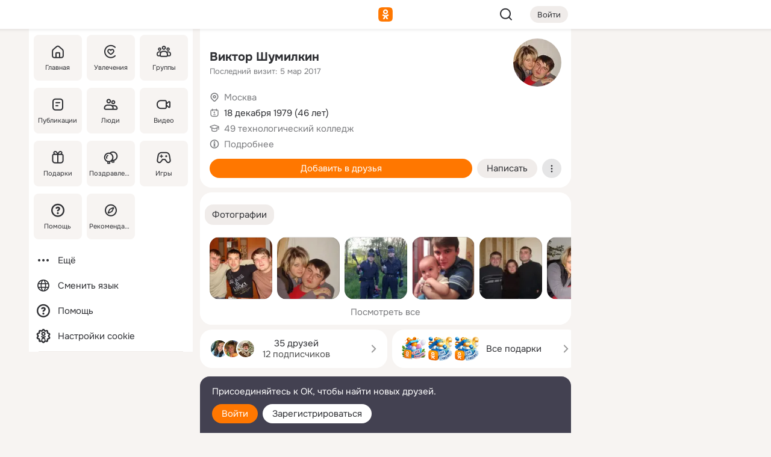

--- FILE ---
content_type: text/html;charset=UTF-8
request_url: https://m.ok.ru/profile/196524284
body_size: 20334
content:
<!DOCTYPE html><html class="v203 no-js st-friendMain sidebar-on ds-colors feed-redesign-2023 complaints-form-v3 vkui vkui--vkIdOk--light vkui-fixed-bg" id="root" lang="ru" data-view="doc" data-func="any"><head><title>Виктор Шумилкин | OK.RU</title>
<meta http-equiv="Content-Type" content="text/html; charset=UTF-8"/><meta name="referrer" content="strict-origin-when-cross-origin"></meta><meta name="title" content="Виктор Шумилкин | OK.RU"></meta><meta name="description" content="Виктор Шумилкин. 46 лет. Место проживания - Москва. Общайтесь в - Одноклассники."></meta><meta name="mobile-web-app-capable" content="yes"><link rel="alternate" type="application/atom+xml" href="https://m.ok.ru/atom-feed/hobby"><link rel="alternate" type="application/atom+xml" href="https://m.ok.ru/atom-feed/collection"><link rel="image_src" href="https://i.okcdn.ru/i?r=[base64]"></link><link rel="canonical" href="https://ok.ru/profile/196524284"></link><meta property="og:title" content="Виктор Шумилкин | OK.RU"><meta property="og:description" content="Виктор Шумилкин. 46 лет. Место проживания - Москва. Общайтесь в - Одноклассники."><meta property="og:url" content="https://m.ok.ru/profile/196524284"><meta property="og:image" content="https://i.okcdn.ru/i?r=[base64]"><meta property="og:image:url" content="http://i.okcdn.ru/i?r=[base64]"><meta property="og:image:secure_url" content="https://i.okcdn.ru/i?r=[base64]"><meta name="viewport" content="width=device-width,initial-scale=1,maximum-scale=4,interactive-widget=resizes-content" /><link rel="manifest" href="/mres/pwa/manifest.json" crossorigin="use-credentials"></link><script type="application/ld+json">{"@context":"https://schema.org","@graph":[{"@type":"BreadcrumbList","itemListElement":[{"position":1,"@type":"ListItem","item":{"name":"Главная","@id":"https://m.ok.ru"}},{"position":2,"@type":"ListItem","item":{"name":"Пользователи","@id":"https://m.ok.ru/search/profiles"}},{"position":3,"@type":"ListItem","item":{"name":"Виктор Шумилкин","@id":"https://m.ok.ru/profile/196524284"}}]},{"gender":"MALE","affiliation":{"@type":"Organization","name":"49 технологический колледж"},"@type":"Person","givenName":"Виктор","familyName":"Шумилкин","homeLocation":{"address":{"@type":"PostalAddress","addressLocality":"Москва"},"@type":"Place"},"birthDate":"1979.12.18"}]}</script><script>(function(win) {var doc = win.document,dt = '';dt = new Date();doc.cookie = 'TimezoneOffset=' + dt.getTimezoneOffset() + ';path=/';doc.cookie = 'ClientTimeDiff=' + (dt.getTime() - 1769735871837) + ';path=/';})(window);</script><script>(function(win, redirect) {if (win.top.location !== win.location) {win.top.location.href = redirect || win.location.href;}})(this, null);</script><link rel="preload" as="font" href="/mres/font/svg/common/svg-icons.woff?d12ffec1e0a4a01c9776cc90443a200a" crossorigin="anonymous"></link><link href="/mres/batch/js/reactaae1cd15/react-loader.js" rel="prefetch" as="style"></link><link href="/mres/batch/js/reactaae1cd15/vendors.js" rel="prefetch" as="style"></link><link href="/mres/batch/js/reactaae1cd15/core-client.js" rel="prefetch" as="style"></link><script src="/mres/batch/js/healthPage/accbaa14/xray.js"></script><script id="__xray-init__" type="text/javascript">xray.setConfig({
            defaultParams: {
                p: 'odnoklassniki-mobile',
            },
            xrayRadarUrl: 'https://xray.mail.ru'        });

        xray.send('pk-xray-ready');
        //# sourceURL=xray.init.js</script><script src="/mres/batch/js/healthPage/accbaa14/userKeeper.js"></script><script>this.okHead={"clipsFullscreen":{"enabled":true},"reactHydrationErrorComponentList":[],"beacon":"/dk;jsessionid=bad0bfc315fb52f51baae89c2834e358516d8ccf8bf86bf.4e0327ba?st.cmd=clientGenericStat&_prevCmd=friendMain&tkn=5218","debugConfig":["DEVMODE"],"scrollThrottle":200,"xtkn":"","consoleWrapper":true,"staticResourceUrl":"/","tracer":{"appToken":"kk9eFTATuCYmnYVJiGWydVMaLukFoKuW0p5Uue5AWa00","tracerVersion":"2.1.0","mobVersion":"1.1.203","mobVersionHashCode":1901620859,"appVersionPrefix":"prod","nonFatalErrors":["Permissions","check","failed","The","request","is","not","allowed","Fetch","aborted","can","be","found","here","AbortError","NotAllowedError","NotFoundError","error.network","Request","Failed","to","fetch","Load","load"]},"webVitals":{"clsReportsCapacity":3,"consoleLogsEnabled":false,"isAutotestMetaDataSupported":false,"isListenerEnabled":true,"inpReportsCapacity":5,"isConsoleClicksEnabled":false},"webApiUrlReplacements":{"m.ok":"ok","m2.ok":"ok","mobtg.ok":"wtuc.ok","m.bnnapp.com":"bnnapp.com"},"jsReliable":true}</script><script type="text/javascript">   (function(m,e,t,r,i,k,a){m[i]=m[i]||function(){(m[i].a=m[i].a||[]).push(arguments)};   m[i].l=1*new Date();k=e.createElement(t),a=e.getElementsByTagName(t)[0],k.async=1,k.src=r,a.parentNode.insertBefore(k,a)})   (window, document, "script", "https://mc.yandex.ru/metrika/tag.js", "ym");   ym(87663567, "init", {        clickmap:true,        trackLinks:true,        accurateTrackBounce:true   });</script><noscript><div><img src="https://mc.yandex.ru/watch/87663567" style="position:absolute; left:-9999px;" alt="" /></div></noscript><link rel="stylesheet" type="text/css" href="/mres/css/base-button-BPQMROgV.css" />
<link href="/mres/css/reset-CGlH4YYT.css" type="text/css" rel="stylesheet"/>
<link href="/mres/css/text-icon-DmvEZ7a1.css" type="text/css" rel="stylesheet"/>
<link href="/mres/css/mobile-main-CKFGGO9r.css" type="text/css" rel="stylesheet"/>
<link href="/mres/css/grids-DjQEmj9w.css" type="text/css" rel="stylesheet"/>
<link href="/mres/css/payment-DyVadPr8.css" type="text/css" rel="stylesheet"/>
<link href="/mres/css/ds-colors-Cyazo0Br.css" type="text/css" rel="stylesheet"/>
<link href="/mres/react/toast-manager_dcc20320.css" type="text/css" rel="stylesheet"/>
<link href="/mres/react/clips-fullscreen_fca0546d.css" type="text/css" rel="stylesheet"/><link rel="stylesheet" type="text/css" href="/mres/css/toolbar-CYlwmatI.css" /><link rel="stylesheet" type="text/css" href="/mres/css/sidebar-CdTqNZIH.css" /><link rel="stylesheet" type="text/css" href="/mres/css/hobby-BDN-3sXb.css" /><link rel="stylesheet" type="text/css" href="/mres/css/gift-card-nvj18xNA.css" /><link rel="stylesheet" type="text/css" href="/mres/css/invite-banner-CSY9zDhK.css" /><link rel="stylesheet" type="text/css" href="/mres/css/buttons-set-DEZnQMko.css" /><link rel="stylesheet" type="text/css" href="/mres/css/rtterms-banner-BSKVRrCX.css" /><link rel="stylesheet" type="text/css" href="/mres/css/reactions-panel-GCl0FsaS.css" /><link rel="stylesheet" type="text/css" href="/mres/css/input-text-DnkQboEs.css" /><link rel="stylesheet" type="text/css" href="/mres/css/field-elements-iB1Q1i-h.css" />
<link href="/mres/css/mobile-sm-BQE7t3eI.css" type="text/css" rel="stylesheet"/><link rel="shortcut icon" href="/favicon_32.ico" type="image/x-icon"></link><link sizes="16x16" rel="icon" href="/mres/img/s/ico-redesign/ok_logo_16.png" type="image/png"></link><link sizes="32x32" rel="icon" href="/mres/img/s/ico-redesign/ok_logo_32.png" type="image/png"></link><link sizes="42x42" rel="icon" href="/mres/img/s/ico-redesign/ok_logo_42.png" type="image/png"></link><link sizes="180x180" rel="apple-touch-icon" href="/mres/img/s/ico-redesign/ok_logo_180.png"></link><link size="192x192" rel="icon" href="//mres/img/browser-theme/oklogo.png"></link>

<style>




.donate-portlet_card-item_avatar .avatar_empty .fi:before {margin-left:0}
.and .donate-portlet_card-item_avatar .avatar_empty .fi:not(.__svg):before {margin-bottom:-.25em}
.o .toolbar_widgets-w {display: none}




@media (max-width: 479px) {
.daily-reward-portlet_ruby1_img {width: 41px !important}
.daily-reward-portlet_ruby2_img {width: 120px !important}
.daily-reward-portlet_star1_img {width: 40px !important}
.daily-reward-portlet_pipe1_img {width: 96px !important}
}

.game-frame_videoadv .app-video_mute_lk, .game-frame_videoadv .app-video_label {color: #ffffff}
.app-video video {
    position: relative !important;
}
.featured-app-banner {
    padding-bottom: 111.11%;
}

.app-video {
  height: 100%;
}
.app-video .video {
   width: 100%;
   height: auto;
   z-index: 10;
}

.game-frame_videoadv .app-video_mute {
  max-height: 18px;
  top: 12px;
  padding: 10px 12px 10px 16px;app-dating_header
  font-family: Roboto;
  font-style: normal;
  font-weight: 400;
  font-size: 14px;
  line-height: 18px;
}

.game-campaign_action-text {
  color: #C0C0C0 !important;
}

.game-campaign_action {
  background: rgba(46,47,51,0.878);
}

.game-campaign_action-close-icon {
  background-color: #fff
}

.app-video_label {
    display: none;
}

#game_adblock_item {
   box-shadow: unset !important;
}

.dark-theme .app-dating_header {
   background: #392C1D;
}

.dark-theme .app-dating_header-title {
   color: #FFF;
}

.dark-theme .app-dating_header-description {
   color: #C0C0C0;
}


.music_album_lst.__alone.__album-redesign .music_album_i{height:auto} .music_album_lst.__alone.__album-redesign .music_album_cnt{height:auto}

.friend-card_send-present-button-text{vertical-align:baseline;}


.topic-user-event_img-wrapper .topic-user-event_text-over-img{ font-size: 26px;}


.congrats-quiz_question_button {display:none;}
form .congrats-quiz_question_button {display:inline-block;}


.tabs.__sticky__jp0tq { top: 0px; z-index: 149; }


.gift-section.__easter-gifts-section:before{background-image:url(//i.okcdn.ru/i?r=ADFduA860z-u_sNvOqUG3iXGt7zq6qhKGdjmLyzqT-kkqHh6acO4zb9wjCXoquMmhNY);display:block;content:'';height:80px;background-size:auto 80px;background-position:center center;background-repeat:no-repeat;background-color:#0B7ADB;}
.gift-section.__easter-gifts-section .title{display:none}
.gift-section.__easter-gifts-section+.gifts_ul{background-color:#e4effa;}


.help-faq-payload-block img {width: 100%;}


.gift-section.__teacher-bg-promo .title {display:none;}
.gift-section.__teacher-bg-promo .gifts_ul .it {border:none;}
.gift-section.__teacher-bg-promo+.gifts_ul {padding:0 12px;background-color:rgba(255, 136, 0, 0.12);}
.gift-section.__teacher-bg-promo .l.gifts_ul.grid:last-child {margin-bottom:0;}
.gift-section.__teacher-bg-promo::before {content:'';display:block;background-image:url(https://i.okcdn.ru/i?r=ADFduA860z-u_sNvOqUG3iXGkfGOOSqvoR8erOT-lbj1E3h6acO4zb9wjCXoquMmhNY);background-size:cover;height:80px;background-position-x:center;background-color:#FF8800;background-repeat:no-repeat;}
@media (-webkit-min-device-pixel-ratio:1.5),(min-resolution:120dpi),(min-resolution:1.5dppx){.gift-section.__teacher-bg-promo::before {background-image:url(https://i.okcdn.ru/i?r=ADFduA860z-u_sNvOqUG3iXGjt9Fwc2LE0kTSU7FOYeEx3h6acO4zb9wjCXoquMmhNY);}}
@media (min-device-width: 375px){.gift-section.__teacher-bg-promo::before {background-size:contain;}}

.gift-card.__free-for-ad .gift-price_text,
.gift-card.__free-for-ad .gift-price_icon,
.gift-card.__free-for-ad-live .gift-price_text,
.gift-card.__free-for-ad-live .gift-price_icon {background-color: #e0f2ff !important;}


.dark-theme .search-additional-components,
.dark-theme .search.__rounded-field .query-completions.search-chips {border-bottom-color: #202020;}
.search.__rounded-field + #searchableListContent.__show-results .item.help-faq-subsection-item:first-child {border-top: none;}
#root .search.__rounded-field .input-text.__search.__voice-enabled .input-text_icons,
#root .search.__rounded-field .input-text.__search.__voice-enabled.__active .input-text_icons.__left {width: 36px;}
#root .search.__rounded-field .input-text.__search.__voice-enabled.__active .input-text_icons {width: 72px;}
#sidebar-userSettingsMain {z-index: 2;}
.and.hobby-show-landing .portal-container[data-logloc="hobbyShowLanding"] .vdo.tbcont, .ios.hobby-show-landing .portal-container[data-logloc="hobbyShowLanding"] .vdo.tbcont {background: url('https://st.okcdn.ru/static/pro3/1-0-104/_storage/i/landings/hobby_show_mob.jpg') no-repeat; background-size: cover;}
.desktop.hobby-show-landing .portal-container[data-logloc="hobbyShowLanding"] .vdo.tbcont {background: url('https://st.okcdn.ru/static/pro3/1-0-104/_storage/i/landings/hobby_show_desktop.jpg') no-repeat; background-size: cover;}
.hobby-show-landing .portal-container[data-logloc="hobbyShowLanding"] .vdo.thumb {opacity: 0;}
.n .wrapper.agreement,.n.guest .wrapper #head,.n.guest .wrapper #content,.n.guest .wrapper #footer {max-width:630px}
.block.__boxed.greeting-block {padding: 16px;}

.bottom-sheet-description_description-content.__expand {-webkit-line-clamp: 1000;}


#geo-page-main.viewport_content {overflow: visible}



.daily-photo-slider-card_media_holder .common-avatar.photo_img + .common-avatar.photo_img {display: none}


.feed-header-content_action-wrap {z-index: 9;}
.feed-header-content .feed-header-content_item .grp,
.feed-header-content .feed-header-content_item .usr { text-wrap: nowrap; }
.promo-avatar-content_header { width: auto; }

.feed-header-content_line.__owner .usr,
.feed-header-content_line.__owner .grp { display: inline-block; }
.feed-header-content_line .usr,
.feed-header-content_line .grp { display: inline; }



.dark-theme ul.hobby20_navigation.__collapsed.__wide.__multiline a:first-child .hobby20_navigation_content {
    color: #ffffff !important;
}



.ds-colors .np_photoBox_back {
	background-color: #000;
}

.ds-colors .widget-list_infos .ecnt {
    color: var(--color_main);
}

.music-track .music-track_artist {
    display: flex;
    align-items: center;
    flex-wrap: nowrap;
}

.guest .musc_controls.musc_info_wrapper {
    vertical-align: middle;
}

.guest .tracks_i {
    display: flex;
    align-items: center;
    flex-wrap: nowrap;
}

.music_album_explicit-label {
	margin-top: 0;
    color: var(--dynamic-text-and-icons-base-tertiary);
}


.np_photoBox.__redesign2023 .quick-photo-comment_container .widget-list_actions .widget-list_i .ic-react.ny2025-react + .widget_action.__active:not(.__super-react) {
    background-color: rgba(0,153,255, 0.12) !important;
}


</style>

<script>document.documentElement.className=(document.documentElement.className||'').replace(/(^|\s)no-js(?=$|\s)/g,'$1js')</script><script src="/mres/batch/js/head/f4d757e/head.js"></script><script src="/mres/default/js/jsChallengeBgReq.js" defer="true"></script><script src="/mres/default/js/web-vitals.js"></script><script>OK.launchServices('',[{"service":"deviceCaps","age":31536000},{"service":"doublePostPrevention","disableAfterSubmit":true,"postDelay":3000},{"targetBlankEnabled":true,"log":false,"service":"initClickPixels"}])</script><script src="/mres/default/js/tracerForHead-2.1.0.js" defer="true"></script><script src="https://top-fwz1.mail.ru/js/code.js" defer="true"></script><script src="https://privacy-cs.mail.ru/static/sync-loader.js" defer="true"></script><script type="text/javascript">window.inline_resources = {};
window.inline_resources.pts={};
window.inline_resources.pts['clips']={"cancel":"Отменить","clipUnavailable":"Упс, клип недоступен","$Hash$":"3845777514496","abortDislike":"Отменить поставленный дизлайк","clipUnavailableReasonDeletedOrHidden":"Возможно, клип удалён, или владелец скрыл его","subscribe":"Подписаться","loadError":"Не удалось загрузить клип","refresh":"Обновить","setDislikeOnClip":"Поставить дизлайк на клип","setLikeOnClip":"Поставить класс на клип","loadErrorSuggest":"Попробуйте обновить его","closeClipsLayer":"Закрыть клипы","clipReshared":"Вы поделились клипом в своём профиле","linkCopied":"Ссылка скопирована в буфер обмена","inOK":"в ОК","subscribed":"Вы подписались на автора","reshareNow":"Поделиться сейчас","report":"Пожаловаться","copyLiknk":"Копировать ссылку","disliked":"Похожие клипы будут показываться реже","clip":"Клип"};
</script>
</head><body class="desktop guest n noscroll search-in-discovery fixed-sidebar-view three-columns blocked-open-sidebar fixed round-avatars full-height two-columns-layout toolbar-fixed widget-redesign float-sidebar js-dialog-redesign mob-detect-on-web topic-link-redesign redesign-logo slider-to-collage feed-blocks-rounded input-fz-inc __profile-card"><div class="js-call" data-services="toastManager"></div><toast-manager data-css="toast-manager_dcc20320.css" server-rendering="true" data-bundle-name="toast-manager" data-attrs-types="{}" class="h-mod toast-manager js-call react-tag" data-module="react-loader" data-react="toast-manager_fb71c0f1.js" data-react-base-url="/mres/react/" data-view=" reactLoader"><template style="display:none"></template><div><section aria-label="Notifications alt+T" tabindex="-1" aria-live="polite" aria-relevant="additions text" aria-atomic="false"></section></div></toast-manager><noscript class="reset-js"><img height="1" width="1" src="/dk;jsessionid=bad0bfc315fb52f51baae89c2834e358516d8ccf8bf86bf.4e0327ba?st.cmd=resetJsKookies&amp;tkn=7981&amp;_prevCmd=friendMain" alt=""></noscript><script>var w=window,$pgx=w.pageCtx=w.pageCtx||{};$pgx.staticResourceUrl="/";OK.loader.alias({'common-js':'/mres/batch/js/common/bd7ed370/common.js'});OK.loader.use('common-js');</script><script>var _tmr = window._tmr || (window._tmr = []);_tmr.push({id: 1963260,type: "pageView",start: (new Date).getTime(),timespent: true});</script><script src="/mres/batch/js/healthPage/accbaa14/coreKeeper.js"></script><script id="__core-keeper-init__" type="text/javascript">window.coreKeeper && window.coreKeeper.init({
  timespent: {
    login: 0  }
});
//# sourceURL=core-keeper-init.js</script><div id="container"><div id="wrapper" class="wrapper guest portal "><div aria-hidden="true" class="error-notification-w"><div class="error-notification"><span class="fi ic-alert-circle-16 ic16"><span class="ic_tx error-notification_txt">Произошла проблема с интернетом</span></span></div></div><div class="toolbar-w"><nav aria-label="Тулбар" id="head" class="ntfb2 toolbar __three-col-toolbar"><div class="toolbar_actions-w toolbar_inner"><ul id="toolbar-actions" data-log-click="{&quot;stateParams&quot;:&quot;{\&quot;stateId\&quot;:\&quot;friendMain\&quot;,\&quot;st-prm_friendId\&quot;:\&quot;196524284\&quot;}&quot;,&quot;signInLayerContainer&quot;:&quot;anonym.toolbar&quot;,&quot;registrationContainer&quot;:&quot;anonym.home_login.friend&quot;}" class="toolbar_actions highlight-block-color-list"><li class="toolbar_actions-i"><div id="sidebar-opener" class="portal-sidebar-button" data-log-click="{&quot;target&quot;:&quot;menu&quot;}" data-func="openSidebar" title="Открыть боковое меню" aria-label="Открыть боковое меню"><img class="sidebar-menu-icon toolbar_actions-i_inner" src="/mres/img/t.gif" alt="" aria-hidden="true"></div></li><li class="toolbar_actions-i"><a id="lgo" data-log-click="[{&quot;target&quot;:&quot;anonym-logo_tap&quot;},{&quot;target&quot;:&quot;logo&quot;}]" class="portal-logo highlight-block-color js-href" data-href="/dk;jsessionid=bad0bfc315fb52f51baae89c2834e358516d8ccf8bf86bf.4e0327ba?bk=LoginForHref&amp;st.cmd=loginForHref&amp;st.redirect=%252Fprofile%252F196524284&amp;_prevCmd=friendMain&amp;tkn=4459&amp;spl=1&amp;spl=1" href="/"><img class="ticLgo tics portal-logo_img" src="/mres/img/t.gif" alt="" aria-hidden="true"><span class="logo_text __home">одноклассники</span></a></li><li class="toolbar_actions-i"><div class="base-button __plain   __modern __without-text __has-icon ic24 portal-search base-button __plain __modern __without-text __has-icon ic24 __margin" data-log-click="{&quot;searchLocation&quot;:&quot;ANON_GLOBAL_SEARCH&quot;,&quot;target&quot;:&quot;SEARCH_INPUT&quot;}"><a class="base-button_target" data-log-click="{&quot;target&quot;:&quot;search&quot;}" href="/dk;jsessionid=bad0bfc315fb52f51baae89c2834e358516d8ccf8bf86bf.4e0327ba?st.cmd=anonymUsersAllSearch&amp;tkn=8920&amp;_prevCmd=friendMain"></a><div class="base-button_bg"></div><div aria-hidden="true" class="base-button_content"><span class="fi ic-search-24 base-button_content_icon __empty ic24"></span></div></div><div class="portal-login-button"><div class="base-button __default __small __modern" data-log-click="{&quot;target&quot;:&quot;login&quot;}"><a class="base-button_target" id="head_login_btn" href="/dk;jsessionid=bad0bfc315fb52f51baae89c2834e358516d8ccf8bf86bf.4e0327ba?bk=LoginForHref&amp;st.cmd=loginForHref&amp;st.redirect=%252Fprofile%252F196524284&amp;_prevCmd=friendMain&amp;tkn=1246&amp;spl=1&amp;spl=1">Войти</a><div class="base-button_bg"></div><div aria-hidden="true" class="base-button_content"><div class="base-button_content_text">Войти</div></div></div></div></li></ul></div></nav><div id="toolbarProgress" class="toolbar-progress"></div></div><script>if((window.OK||(OK={})).initToolbar) OK.initToolbar(); else OK.isInitToolbarActive = true;</script><div class="two-columns-layout-content"><aside aria-labelledby="l-sidebar_header_title" data-log-click="{&quot;registrationContainer&quot;:&quot;anonymMenu&quot;}" data-state="1794238056" id="the-sidebar" class="l-sidebar __column __fixed-view __full-device-height"><nav class="l-sidebar_cnt __guest"><div class="l-sidebar_header"><a role="button" data-func="toggleSidebar" title="Закрыть меню" class="l-sidebar_link l-sidebar_close highlight-block-color" aria-label="Закрыть меню"><span class="fi ic-close-24 __empty ic24"></span></a><div id="l-sidebar_header_title" class="l-sidebar_header_title">Меню</div><a class="l-sidebar_header_search l-sidebar_link highlight-block-color js-to-global-search" data-log-click="{&quot;searchLocation&quot;:&quot;ANON_GLOBAL_SEARCH&quot;,&quot;target&quot;:&quot;SEARCH_INPUT&quot;}" data-func="goToGlobalSearch" data-endpoint="/dk;jsessionid=bad0bfc315fb52f51baae89c2834e358516d8ccf8bf86bf.4e0327ba?st.cmd=anonymUsersAllSearch&amp;tkn=9131&amp;_prevCmd=friendMain" title="Искать на сайте" aria-label="Искать на сайте"><span class="fi ic-search-24 __empty ic24"></span></a></div><ul class="l-sidebar_lst __grid __main"><li class="l-sidebar_top_i" id="sidebar-main"><a class="l-sidebar_link js-href" data-href="/cdk/st.cmd/main/st.mfi/196524284/_prevCmd/friendMain/tkn/7674;jsessionid=bad0bfc315fb52f51baae89c2834e358516d8ccf8bf86bf.4e0327ba?spl=1&amp;_aid=leftMenuClick" data-log-click="{&quot;target&quot;:&quot;userMain&quot;}" href="/" aria-label="Главная"><div class="l-sidebar_grid-bg fi ic-home-24"><span aria-hidden="true" class="fi_tx">Главная</span></div></a></li><li class="l-sidebar_top_i" id="sidebar-hobby20"><a class="l-sidebar_link js-href" data-href="/hobby;jsessionid=bad0bfc315fb52f51baae89c2834e358516d8ccf8bf86bf.4e0327ba?_aid=leftMenuClick" data-log-click="{&quot;target&quot;:&quot;hobbies&quot;}" href="/hobby" aria-label="Увлечения"><div class="l-sidebar_grid-bg fi ic-hobbies-24"><span aria-hidden="true" class="fi_tx">Увлечения</span></div></a></li><li class="l-sidebar_top_i" id=""><a class="l-sidebar_link js-href" data-href="/groups/;jsessionid=bad0bfc315fb52f51baae89c2834e358516d8ccf8bf86bf.4e0327ba?spl=1" data-log-click="{&quot;target&quot;:&quot;userAltGroup&quot;}" href="/groups" aria-label="Группы"><div class="l-sidebar_grid-bg fi ic-users-3-24"><span aria-hidden="true" class="fi_tx">Группы</span></div></a></li><li class="l-sidebar_top_i" id=""><a class="l-sidebar_link js-href" data-href="/search/content/;jsessionid=bad0bfc315fb52f51baae89c2834e358516d8ccf8bf86bf.4e0327ba?spl=1" data-log-click="{&quot;target&quot;:&quot;contentSearch&quot;}" href="/search/content" aria-label="Публикации"><div class="l-sidebar_grid-bg fi ic-feed-24"><span aria-hidden="true" class="fi_tx">Публикации</span></div></a></li><li class="l-sidebar_top_i" id=""><a class="l-sidebar_link js-href" data-href="/search/profiles/;jsessionid=bad0bfc315fb52f51baae89c2834e358516d8ccf8bf86bf.4e0327ba?spl=1" data-log-click="{&quot;target&quot;:&quot;anonym.userSearch&quot;}" href="/search/profiles" aria-label="Люди"><div class="l-sidebar_grid-bg fi ic-users-24"><span aria-hidden="true" class="fi_tx">Люди</span></div></a></li><li class="l-sidebar_top_i" id="sidebar-userMovies"><a class="l-sidebar_link js-href" data-href="/dk;jsessionid=bad0bfc315fb52f51baae89c2834e358516d8ccf8bf86bf.4e0327ba?st.cmd=userMovies&amp;_prevCmd=friendMain&amp;tkn=7444&amp;spl=1&amp;_aid=leftMenuClick" data-log-click="{&quot;target&quot;:&quot;video&quot;}" href="/video" aria-label="Видео"><div class="l-sidebar_grid-bg fi ic-videocam-24"><span aria-hidden="true" class="fi_tx">Видео</span></div></a></li><li class="l-sidebar_top_i" id=""><a class="l-sidebar_link js-href" data-href="/gifts/;jsessionid=bad0bfc315fb52f51baae89c2834e358516d8ccf8bf86bf.4e0327ba?spl=1" data-log-click="{&quot;target&quot;:&quot;giftsFront&quot;}" href="/gifts" aria-label="Подарки"><div class="l-sidebar_grid-bg fi ic-gift-24"><span aria-hidden="true" class="fi_tx">Подарки</span></div></a></li><li class="l-sidebar_top_i" id=""><a class="l-sidebar_link js-href" data-href="/pozdravleniya;jsessionid=bad0bfc315fb52f51baae89c2834e358516d8ccf8bf86bf.4e0327ba" data-log-click="{&quot;target&quot;:&quot;congrats&quot;}" href="/pozdravleniya" aria-label="Поздравления"><div class="l-sidebar_grid-bg fi ic-balloons-24"><span aria-hidden="true" class="fi_tx">Поздравления</span></div></a></li><li class="l-sidebar_top_i" id=""><a class="l-sidebar_link js-href" data-href="/games/;jsessionid=bad0bfc315fb52f51baae89c2834e358516d8ccf8bf86bf.4e0327ba?spl=1" data-log-click="{&quot;target&quot;:&quot;appsShowcaseHD&quot;}" href="/games" aria-label="Игры"><div class="l-sidebar_grid-bg fi ic-games-24"><span aria-hidden="true" class="fi_tx">Игры</span></div></a></li><li class="l-sidebar_top_i" id=""><a class="l-sidebar_link js-href" data-href="/help/;jsessionid=bad0bfc315fb52f51baae89c2834e358516d8ccf8bf86bf.4e0327ba?spl=1" data-log-click="{&quot;target&quot;:&quot;help&quot;}" href="/help" aria-label="Помощь"><div class="l-sidebar_grid-bg fi ic-help-circle-16"><span aria-hidden="true" class="fi_tx">Помощь</span></div></a></li><li class="l-sidebar_top_i" id=""><a class="l-sidebar_link js-href" data-href="/discovery/;jsessionid=bad0bfc315fb52f51baae89c2834e358516d8ccf8bf86bf.4e0327ba?spl=1" data-log-click="{&quot;target&quot;:&quot;discovery&quot;}" href="/discovery" aria-label="Рекомендации"><div class="l-sidebar_grid-bg fi ic-discover-24"><span aria-hidden="true" class="fi_tx">Рекомендации</span></div></a></li></ul><ul class="l-sidebar_lst __flat __secondary __bottom highlight-block-color-list"><li class="l-sidebar_i" id="sidebar-moreOKSocialsLinks"><a class="l-sidebar_link fi ic-more-24" href="/dk;jsessionid=bad0bfc315fb52f51baae89c2834e358516d8ccf8bf86bf.4e0327ba?st.cmd=moreOKSocialsLinks&amp;_prevCmd=friendMain&amp;tkn=3437&amp;spl=1&amp;_aid=leftMenuClick" aria-label="Ещё"><span aria-hidden="true" class="fi_tx">Ещё</span></a></li><li class="l-sidebar_i" id=""><a class="l-sidebar_link fi ic-web-24" href="/dk;jsessionid=bad0bfc315fb52f51baae89c2834e358516d8ccf8bf86bf.4e0327ba?st.cmd=langSelector&amp;spl=1" aria-label="Сменить язык"><span aria-hidden="true" class="fi_tx">Сменить язык</span></a></li><li class="l-sidebar_i" id=""><a class="l-sidebar_link fi ic-help-circle-16 js-href" data-href="/help/;jsessionid=bad0bfc315fb52f51baae89c2834e358516d8ccf8bf86bf.4e0327ba?spl=1" href="/help" aria-label="Помощь"><span aria-hidden="true" class="fi_tx">Помощь</span></a></li><li class="l-sidebar_i" id="sidebar-userSettingsCookiePolicy"><a class="l-sidebar_link fi ic-ok-star-16" href="/dk;jsessionid=bad0bfc315fb52f51baae89c2834e358516d8ccf8bf86bf.4e0327ba?st.cmd=userSettingsCookiePolicy&amp;st.rtu=%2Fdk%3Bjsessionid%3Dbad0bfc315fb52f51baae89c2834e358516d8ccf8bf86bf.4e0327ba%3Fst.cmd%3DfriendMain%26st.friendId%3D196524284%26st.frwd%3Doff%26st.page%3D1%26_prevCmd%3DfriendMain%26tkn%3D1289&amp;st.src=userMain&amp;_prevCmd=friendMain&amp;tkn=675&amp;spl=1&amp;_aid=leftMenuClick" aria-label="Настройки cookie "><span aria-hidden="true" class="fi_tx">Настройки cookie </span></a></li></ul></nav></aside><script>OK.initializeSidebar({"isFixedView":true,"isAnimateEnabled":true,"isSwipeEnabled":false});</script><div id="promoBanner"></div><div id="boxPage" data-logloc="friendMain" class="portal-container"><div id="content"><div data-log-click="{&quot;target&quot;:&quot;anonym-profile-v3&quot;}" class="profile-page js-profile-page"><div class="profile-wrapper"><div class="profile-card"><div class="profile-card_main-content"><div class="profile-card_main-content_tx"><span class="icons-set  "><span class="ic-set_tx "><h1 class="name-header-markup"><a class="" itemprop="name" href="/dk;jsessionid=bad0bfc315fb52f51baae89c2834e358516d8ccf8bf86bf.4e0327ba?st.cmd=friendInfo&amp;st.friendId=196524284&amp;_prevCmd=friendMain&amp;tkn=3920">Виктор Шумилкин</a></h1></span><span class="user-profile-badges"></span></span><h2 class="profile-card_main-content_last-activity"><span class="profile-card_info-tx_about_descr">Последний визит: 5 мар 2017</span></h2></div><div class="sz80 common-avatar __compact-ol profile-card_main-content_avatar" data-log-click="{&quot;target&quot;:&quot;avatar&quot;}"><a class="u-ava sz80 " href="/dk;jsessionid=bad0bfc315fb52f51baae89c2834e358516d8ccf8bf86bf.4e0327ba?st.cmd=friendPhoto&amp;st.nav=off&amp;st.friendId=196524284&amp;st.rUrl=%2Fdk%3Bjsessionid%3Dbad0bfc315fb52f51baae89c2834e358516d8ccf8bf86bf.4e0327ba%3Fst.cmd%3DfriendMain%26amp%3Bst.friendId%3D196524284%26amp%3Bst.frwd%3Doff%26amp%3Bst.page%3D1%26amp%3B_prevCmd%3DfriendMain%26amp%3Btkn%3D7905&amp;st.phoId=115021271548&amp;_prevCmd=friendMain&amp;tkn=7119"><img class="u-ava_img sz80 " src="https://i.okcdn.ru/i?r=[base64]" alt="" itemprop="image"></a></div></div><ul class="profile-card_info"><li class="profile-card_info_item"><span class="fi ic-location-16 ic16"><span class="ic_tx" data-log-click="{&quot;target&quot;:&quot;info_location&quot;}"><a href="/dk;jsessionid=bad0bfc315fb52f51baae89c2834e358516d8ccf8bf86bf.4e0327ba?st.cmd=usersOnline&amp;st.city=%D0%9C%D0%BE%D1%81%D0%BA%D0%B2%D0%B0&amp;st.ageFrom=14&amp;st.genders=1&amp;st.ageTo=90&amp;_prevCmd=friendMain&amp;tkn=7472" class="profile-card_info_item_tx">Москва</a></span></span></li><li class="profile-card_info_item"><span class="fi ic-calendar-24 ic16"><span class="ic_tx">18 декабря 1979 (46 лет)</span></span></li><li class="profile-card_info_item"><span class="fi ic-education-24 ic16"><span class="ic_tx" data-log-click="{&quot;target&quot;:&quot;info_community&quot;}"><a href="/dk;jsessionid=bad0bfc315fb52f51baae89c2834e358516d8ccf8bf86bf.4e0327ba?st.cmd=communityMain&amp;st.groupId=6124045587&amp;_prevCmd=friendMain&amp;tkn=6463&amp;_aid=nfrProfCommun" class="profile-card_info_item_tx">49 технологический колледж</a></span></span></li><li class="profile-card_info_item"><span class="fi ic-info-circle-16 ic16"><span class="ic_tx" data-log-click="{&quot;target&quot;:&quot;info_more&quot;}"><button data-href="/dk;jsessionid=bad0bfc315fb52f51baae89c2834e358516d8ccf8bf86bf.4e0327ba?st.cmd=friendInfo&amp;st.friendId=196524284&amp;_prevCmd=friendMain&amp;tkn=4753&amp;_aid=nfrProfMore" class="profile-card_info_item_tx action-button __inline" type="button">Подробнее</button></span></span></li></ul><div class="profile-card_buttons"><div class="base-button __accept   __modern profile-card_buttons_item __full-width"><input class="base-button_target action-base-button" data-log-click="{&quot;target&quot;:&quot;join&quot;}" data-href="/dk;jsessionid=bad0bfc315fb52f51baae89c2834e358516d8ccf8bf86bf.4e0327ba?bk=LoginForHref&amp;st.cmd=loginForHref&amp;st.redirect=%252Fdk%253Bjsessionid%253Dbad0bfc315fb52f51baae89c2834e358516d8ccf8bf86bf.4e0327ba%253Fst.cmd%253DfriendMain%2526st.friendId%253D196524284%2526_prevCmd%253DfriendMain%2526tkn%253D8371&amp;_prevCmd=friendMain&amp;tkn=7996" value="Добавить в друзья" type="button"><div class="base-button_bg"></div><div aria-hidden="true" class="base-button_content"><div class="base-button_content_text">Добавить в друзья</div></div></div><div class="base-button __default   __modern profile-card_buttons_item"><input class="base-button_target action-base-button" data-log-click="{&quot;target&quot;:&quot;send_message&quot;}" data-href="/dk;jsessionid=bad0bfc315fb52f51baae89c2834e358516d8ccf8bf86bf.4e0327ba?st.cmd=userChat&amp;st.convId=PRIVATE_196524284&amp;st.grp=off&amp;st.edit=off&amp;st.rpl=off&amp;_prevCmd=friendMain&amp;tkn=5585&amp;_aid=profMsg#lst" value="Написать" type="button"><div class="base-button_bg"></div><div aria-hidden="true" class="base-button_content"><div class="base-button_content_text">Написать</div></div></div><button data-func="showBottomMenu" class="profile-card_buttons_item __more" data-bmenu-title="Виктор Шумилкин" data-bmenu-json="{&quot;items&quot;:[{&quot;iconClass&quot;:&quot;fi ic-gift-24&quot;,&quot;href&quot;:&quot;/dk;jsessionid=bad0bfc315fb52f51baae89c2834e358516d8ccf8bf86bf.4e0327ba?st.cmd=selectPresent\u0026amp;st.or=f9LHodD0cOKT34bk1i-UkVIeu26rZiIAiyYdJn6r7LpZxCsQlPjrqbgRWwDXidrX83AUNjagv25QYw\u0026amp;st.friendId=196524284\u0026amp;_prevCmd=friendMain\u0026amp;tkn=4448\u0026amp;_aid=profGift&quot;,&quot;text&quot;:&quot;Сделать подарок&quot;,&quot;logTarget&quot;:&quot;send_present&quot;,&quot;isButton&quot;:true},{&quot;iconClass&quot;:&quot;fi ic-follow-16&quot;,&quot;href&quot;:&quot;/dk;jsessionid=bad0bfc315fb52f51baae89c2834e358516d8ccf8bf86bf.4e0327ba?st.cmd=friendSubscriptions\u0026amp;st.rtu=%2Fdk%3Bjsessionid%3Dbad0bfc315fb52f51baae89c2834e358516d8ccf8bf86bf.4e0327ba%3Fst.cmd%3DfriendMain%26st.friendId%3D196524284%26st.frwd%3Doff%26st.page%3D1%26_prevCmd%3DfriendMain%26tkn%3D5989\u0026amp;st.friendId=196524284\u0026amp;_prevCmd=friendMain\u0026amp;tkn=1585#js-dlg&quot;,&quot;text&quot;:&quot;Настройки подписки&quot;,&quot;logTarget&quot;:&quot;manage_subscriptions&quot;,&quot;isButton&quot;:true},{&quot;iconClass&quot;:&quot;fi ic-phone-24&quot;,&quot;href&quot;:&quot;/dk;jsessionid=bad0bfc315fb52f51baae89c2834e358516d8ccf8bf86bf.4e0327ba?st.cmd=friendCallOkLink\u0026amp;st.rtu=%2Fdk%3Bjsessionid%3Dbad0bfc315fb52f51baae89c2834e358516d8ccf8bf86bf.4e0327ba%3Fst.cmd%3DfriendMain%26st.friendId%3D196524284%26st.frwd%3Doff%26st.page%3D1%26_prevCmd%3DfriendMain%26tkn%3D7167\u0026amp;st.friendId=196524284\u0026amp;_prevCmd=friendMain\u0026amp;tkn=2834#js-dlg&quot;,&quot;text&quot;:&quot;Позвонить&quot;,&quot;logTarget&quot;:&quot;call&quot;,&quot;isButton&quot;:true},{&quot;iconClass&quot;:&quot;fi ic-users-3-24&quot;,&quot;href&quot;:&quot;/dk;jsessionid=bad0bfc315fb52f51baae89c2834e358516d8ccf8bf86bf.4e0327ba?st.cmd=altGroupSelectGroupToAdd\u0026amp;st.friendId=196524284\u0026amp;st.frwd=off\u0026amp;st.page=1\u0026amp;_prevCmd=friendMain\u0026amp;tkn=3861&quot;,&quot;text&quot;:&quot;Пригласить в группу&quot;,&quot;logTarget&quot;:&quot;add_to_group&quot;,&quot;isButton&quot;:true},{&quot;iconClass&quot;:&quot;fi ic-info-circle-24&quot;,&quot;href&quot;:&quot;/dk;jsessionid=bad0bfc315fb52f51baae89c2834e358516d8ccf8bf86bf.4e0327ba?st.cmd=friendComplain\u0026amp;st.friendId=196524284\u0026amp;st.frwd=off\u0026amp;st.page=1\u0026amp;_prevCmd=friendMain\u0026amp;tkn=2335#js-dlg&quot;,&quot;text&quot;:&quot;Пожаловаться&quot;,&quot;logTarget&quot;:&quot;complain&quot;,&quot;isButton&quot;:true},{&quot;iconClass&quot;:&quot;fi ic-block-24&quot;,&quot;href&quot;:&quot;/dk;jsessionid=bad0bfc315fb52f51baae89c2834e358516d8ccf8bf86bf.4e0327ba?st.cmd=friendBlockUserV2\u0026amp;st.bloc=PROFILE\u0026amp;st.rtu=%2Fdk%3Bjsessionid%3Dbad0bfc315fb52f51baae89c2834e358516d8ccf8bf86bf.4e0327ba%3Fst.cmd%3DfriendMain%26st.friendId%3D196524284%26st.frwd%3Doff%26st.page%3D1%26_prevCmd%3DfriendMain%26tkn%3D8498\u0026amp;st.bId=196524284\u0026amp;_prevCmd=friendMain\u0026amp;tkn=3033&quot;,&quot;text&quot;:&quot;Заблокировать&quot;,&quot;logTarget&quot;:&quot;block&quot;,&quot;isButton&quot;:true}]}"><span class="fi ic-more-vertical-24 __empty ic16"></span></button></div></div></div><div class="friend-profile-content-block js-profile-content __photos"><nav class="tabs  __borderless __secondary-mode __adaptive" id="filter-647695088" data-view="friendContentBlock" role="navigation"><ul class="tabs_list js-call" data-view=""><li class="tabs_item __active" data-func="updateContent" data-tab-type="PHOTOS" data-login-url="/dk;jsessionid=bad0bfc315fb52f51baae89c2834e358516d8ccf8bf86bf.4e0327ba?bk=LoginForHref&amp;st.cmd=loginForHref&amp;st.redirect=%252Fdk%253Bjsessionid%253Dbad0bfc315fb52f51baae89c2834e358516d8ccf8bf86bf.4e0327ba%253Fst.cmd%253DfriendAllPhotos%2526st.friendId%253D196524284%2526_prevCmd%253DfriendMain%2526tkn%253D6763&amp;_prevCmd=friendMain&amp;tkn=4744" data-log-click="{&quot;target&quot;:&quot;to_photos&quot;}"><a class="tabs_action ai aslnk" role="button" tabindex="0"><span class="tabs_action-title">Фотографии</span><span class="fi ic-done-16 tabs_popup-arrow hidden __empty ic16"></span><span class="fi ic-down-12 tabs_arrow hidden __empty ic12"></span></a></li></ul></nav><div class="friend-profile-content __photos"><div class="profile-content-wrapper"><a data-log-click="{&quot;target&quot;:&quot;photo&quot;}" style="background-image: url(https://i.okcdn.ru/i?r=[base64])" href="/dk;jsessionid=bad0bfc315fb52f51baae89c2834e358516d8ccf8bf86bf.4e0327ba?st.cmd=friendStreamPhoto&amp;st.soid=196524284&amp;st.friendId=196524284&amp;st.rUrl=%2Fdk%3Bjsessionid%3Dbad0bfc315fb52f51baae89c2834e358516d8ccf8bf86bf.4e0327ba%3Fst.cmd%3DfriendMain%26amp%3Bst.friendId%3D196524284%26amp%3Bst.frwd%3Doff%26amp%3Bst.page%3D1%26amp%3B_prevCmd%3DfriendMain%26amp%3Btkn%3D9358&amp;st.phoId=192251533308&amp;_prevCmd=friendMain&amp;tkn=6513" class="profile-content-wrapper-item"></a><a data-log-click="{&quot;target&quot;:&quot;photo&quot;}" style="background-image: url(https://i.okcdn.ru/i?r=[base64])" href="/dk;jsessionid=bad0bfc315fb52f51baae89c2834e358516d8ccf8bf86bf.4e0327ba?st.cmd=friendStreamPhoto&amp;st.soid=196524284&amp;st.friendId=196524284&amp;st.rUrl=%2Fdk%3Bjsessionid%3Dbad0bfc315fb52f51baae89c2834e358516d8ccf8bf86bf.4e0327ba%3Fst.cmd%3DfriendMain%26amp%3Bst.friendId%3D196524284%26amp%3Bst.frwd%3Doff%26amp%3Bst.page%3D1%26amp%3B_prevCmd%3DfriendMain%26amp%3Btkn%3D6779&amp;st.phoId=115021271548&amp;_prevCmd=friendMain&amp;tkn=658" class="profile-content-wrapper-item"></a><a data-log-click="{&quot;target&quot;:&quot;photo&quot;}" style="background-image: url(https://i.okcdn.ru/i?r=[base64])" href="/dk;jsessionid=bad0bfc315fb52f51baae89c2834e358516d8ccf8bf86bf.4e0327ba?st.cmd=friendStreamPhoto&amp;st.soid=196524284&amp;st.friendId=196524284&amp;st.rUrl=%2Fdk%3Bjsessionid%3Dbad0bfc315fb52f51baae89c2834e358516d8ccf8bf86bf.4e0327ba%3Fst.cmd%3DfriendMain%26amp%3Bst.friendId%3D196524284%26amp%3Bst.frwd%3Doff%26amp%3Bst.page%3D1%26amp%3B_prevCmd%3DfriendMain%26amp%3Btkn%3D4091&amp;st.phoId=112329526268&amp;_prevCmd=friendMain&amp;tkn=9434" class="profile-content-wrapper-item"></a><a data-log-click="{&quot;target&quot;:&quot;photo&quot;}" style="background-image: url(https://i.okcdn.ru/i?r=[base64])" href="/dk;jsessionid=bad0bfc315fb52f51baae89c2834e358516d8ccf8bf86bf.4e0327ba?st.cmd=friendStreamPhoto&amp;st.soid=196524284&amp;st.friendId=196524284&amp;st.rUrl=%2Fdk%3Bjsessionid%3Dbad0bfc315fb52f51baae89c2834e358516d8ccf8bf86bf.4e0327ba%3Fst.cmd%3DfriendMain%26amp%3Bst.friendId%3D196524284%26amp%3Bst.frwd%3Doff%26amp%3Bst.page%3D1%26amp%3B_prevCmd%3DfriendMain%26amp%3Btkn%3D710&amp;st.phoId=112327062524&amp;_prevCmd=friendMain&amp;tkn=1398" class="profile-content-wrapper-item"></a><a data-log-click="{&quot;target&quot;:&quot;photo&quot;}" style="background-image: url(https://i.okcdn.ru/i?r=[base64])" href="/dk;jsessionid=bad0bfc315fb52f51baae89c2834e358516d8ccf8bf86bf.4e0327ba?st.cmd=friendStreamPhoto&amp;st.soid=196524284&amp;st.friendId=196524284&amp;st.rUrl=%2Fdk%3Bjsessionid%3Dbad0bfc315fb52f51baae89c2834e358516d8ccf8bf86bf.4e0327ba%3Fst.cmd%3DfriendMain%26amp%3Bst.friendId%3D196524284%26amp%3Bst.frwd%3Doff%26amp%3Bst.page%3D1%26amp%3B_prevCmd%3DfriendMain%26amp%3Btkn%3D7256&amp;st.phoId=106549782012&amp;_prevCmd=friendMain&amp;tkn=2805" class="profile-content-wrapper-item"></a><a data-log-click="{&quot;target&quot;:&quot;photo&quot;}" style="background-image: url(https://i.okcdn.ru/i?r=[base64])" href="/dk;jsessionid=bad0bfc315fb52f51baae89c2834e358516d8ccf8bf86bf.4e0327ba?st.cmd=friendStreamPhoto&amp;st.soid=196524284&amp;st.friendId=196524284&amp;st.rUrl=%2Fdk%3Bjsessionid%3Dbad0bfc315fb52f51baae89c2834e358516d8ccf8bf86bf.4e0327ba%3Fst.cmd%3DfriendMain%26amp%3Bst.friendId%3D196524284%26amp%3Bst.frwd%3Doff%26amp%3Bst.page%3D1%26amp%3B_prevCmd%3DfriendMain%26amp%3Btkn%3D8976&amp;st.phoId=106021601276&amp;_prevCmd=friendMain&amp;tkn=2706" class="profile-content-wrapper-item"></a></div></div><div data-log-click="{&quot;target&quot;:&quot;all_photo&quot;}" class="js-profile-content-button"><button type="button" data-href="/dk;jsessionid=bad0bfc315fb52f51baae89c2834e358516d8ccf8bf86bf.4e0327ba?bk=LoginForHref&amp;st.cmd=loginForHref&amp;st.redirect=%252Fdk%253Bjsessionid%253Dbad0bfc315fb52f51baae89c2834e358516d8ccf8bf86bf.4e0327ba%253Fst.cmd%253DfriendAllPhotos%2526st.friendId%253D196524284%2526_prevCmd%253DfriendMain%2526tkn%253D510&amp;_prevCmd=friendMain&amp;tkn=1105" class="link __block-link js-auth-link __full-width -g-align-center action-button">Посмотреть все</button></div></div><div class="profile-info-block"><button type="button" data-href="/dk;jsessionid=bad0bfc315fb52f51baae89c2834e358516d8ccf8bf86bf.4e0327ba?st.cmd=friendFriends&amp;st.friendId=196524284&amp;_prevCmd=friendMain&amp;tkn=9511" class="profile-info-block-item action-button"><div data-log-click="{&quot;target&quot;:&quot;to_friends&quot;}" class="label-card"><div class="label-card_images"><div class="inline-images"><div class="inline-images_item" style="background-image: url(https://i.okcdn.ru/i?r=[base64]);"></div><div class="inline-images_item" style="background-image: url(https://i.okcdn.ru/i?r=[base64]);"></div><div class="inline-images_item" style="background-image: url(https://i.okcdn.ru/i?r=[base64]);"></div></div></div><div class="label-card_text"><span class="label-card_main-text">35 друзей</span><span class="label-card_subtext">12 подписчиков</span></div><div class="label-card-images_icon"></div></div></button><button type="button" data-href="/dk;jsessionid=bad0bfc315fb52f51baae89c2834e358516d8ccf8bf86bf.4e0327ba?bk=LoginForHref&amp;st.cmd=loginForHref&amp;st.redirect=%252Fdk%253Bjsessionid%253Dbad0bfc315fb52f51baae89c2834e358516d8ccf8bf86bf.4e0327ba%253Fst.cmd%253DfriendPresents%2526st.friendId%253D196524284%2526_prevCmd%253DfriendMain%2526tkn%253D7060&amp;_prevCmd=friendMain&amp;tkn=9271" class="profile-info-block-item action-button"><div data-log-click="{&quot;target&quot;:&quot;all_presents&quot;}" class="label-card"><div class="label-card_images"><div class="inline-images"><div class="gift-card __profile __ru __fixed-size __refactoring" aria-label="Подарок"><div class="gift" style="background-image: url(https://i.okcdn.ru/getGift?photoId=955983368833&amp;type=4); "></div></div><div class="gift-card __profile __ru __fixed-size __refactoring" aria-label="Подарок"><div class="gift" style="background-image: url(https://i.okcdn.ru/getGift?photoId=933132183169&amp;type=4); "></div></div><div class="gift-card __profile __ru __fixed-size __refactoring" aria-label="Подарок"><div class="gift" style="background-image: url(https://i.okcdn.ru/getGift?photoId=933132183169&amp;type=4); "></div></div></div></div><div class="label-card_text"><span class="label-card_main-text">Все подарки</span></div><div class="label-card-images_icon"></div></div></button><button type="button" data-href="/dk;jsessionid=bad0bfc315fb52f51baae89c2834e358516d8ccf8bf86bf.4e0327ba?st.cmd=friendAltGroups&amp;st.friendId=196524284&amp;_prevCmd=friendMain&amp;tkn=1903" class="profile-info-block-item action-button"><div data-log-click="{&quot;target&quot;:&quot;to_group&quot;}" class="label-card"><div class="label-card_images"><div class="inline-images"><div class="inline-images_item" style="background-image: url(https://i.okcdn.ru/i?r=[base64]);"></div><div class="inline-images_item" style="background-image: url(https://i.okcdn.ru/i?r=[base64]);"></div><div class="inline-images_item" style="background-image: url(https://i.okcdn.ru/i?r=[base64]);"></div></div></div><div class="label-card_text"><span class="label-card_main-text">4 группы</span></div><div class="label-card-images_icon"></div></div></button></div><div class="dlist init js-append-bot __empty __divided or-ver js-dlb feed" data-disabled="true" itemscope="" itemtype="http://schema.org/ItemList"><div class="dlist_top not-stickied"><nav class="tabs __chips __feeds-filter __secondary-mode __adaptive" id="filter-1187005908" data-log-click="{&quot;target&quot;:&quot;filter&quot;}" role="navigation"><ul class="tabs_list js-call" data-view=""><li class="tabs_item __active"><a href="/dk;jsessionid=bad0bfc315fb52f51baae89c2834e358516d8ccf8bf86bf.4e0327ba?st.cmd=friendMain&amp;st.friendId=196524284&amp;st.feedFilterId=203&amp;_prevCmd=friendMain&amp;bk=FriendFeedsData&amp;tkn=7660" id="feed_filterId_203" class="tabs_action ai aslnk js-nav-same-page" data-log-click="{&quot;target&quot;:&quot;statuses&quot;}" role="button" tabindex="0"><span class="tabs_action-title">Заметки</span><span class="fi ic-done-16 tabs_popup-arrow hidden __empty ic16"></span><span class="fi ic-down-12 tabs_arrow hidden __empty ic12"></span></a></li><li class="tabs_item"><a href="/dk;jsessionid=bad0bfc315fb52f51baae89c2834e358516d8ccf8bf86bf.4e0327ba?st.cmd=friendMain&amp;st.friendId=196524284&amp;st.feedFilterId=345&amp;_prevCmd=friendMain&amp;bk=FriendFeedsData&amp;tkn=1338" id="feed_filterId_345" class="tabs_action ai alnk js-nav-same-page" data-log-click="{&quot;target&quot;:&quot;hobby&quot;}" role="button" tabindex="0"><span class="tabs_action-title">Увлечения</span><span class="fi ic-done-16 tabs_popup-arrow hidden __empty ic16"></span><span class="fi ic-down-12 tabs_arrow hidden __empty ic12"></span></a></li></ul></nav></div><div class="empty-page __stubsRedesign2024 __profileV3" id="ep-stub"><div class="empty-page_cnt"><div class="ep-stub-cnt"><img class="ep-ttl-img" src="/mres/img/stub/2024/ill_content.png"><p class="ep-ttl-txt">Заметок пока нет</p><p class="ep-descr">Виктор пока ничего не опубликовал</p></div></div></div><div class="dlist_bottom"></div></div></div><div class="invite-banner invite-banner-holder"><div class="invite-banner_title">Присоединяйтесь к ОК, чтобы найти новых друзей.</div><div class="buttons-set  "><div class="buttons-set_inner"><div class="base-button __accept   __modern"><input class="base-button_target" name="loginButton" value="Войти" type="submit"><div class="base-button_bg"></div><div aria-hidden="true" class="base-button_content"><div class="base-button_content_text">Войти</div></div></div><div class="base-button __default   __modern __white"><input class="base-button_target" name="registerButton" value="Зарегистрироваться" type="submit"><div class="base-button_bg"></div><div aria-hidden="true" class="base-button_content"><div class="base-button_content_text">Зарегистрироваться</div></div></div></div></div></div><div data-log-click="{&quot;stateParams&quot;:&quot;{\&quot;stateId\&quot;:\&quot;friendMain\&quot;,\&quot;st-prm_friendId\&quot;:\&quot;196524284\&quot;}&quot;,&quot;registrationContainer&quot;:&quot;anonym.home_login.friend&quot;}" class="invite-banner"><div class="invite-banner_title">Присоединяйтесь к ОК, чтобы найти новых друзей.</div><form action="/dk;jsessionid=bad0bfc315fb52f51baae89c2834e358516d8ccf8bf86bf.4e0327ba?bk=SigninLayer&amp;st.cmd=signinLayer&amp;_prevCmd=friendMain&amp;tkn=5908" method="post" data-log-click="{&quot;signInLayerContainer&quot;:&quot;anonym.bottomsheet&quot;}"><input type="hidden" name="rfr.posted" value="set"><input type="hidden" name="st.redirectUrl" value="/dk;jsessionid=bad0bfc315fb52f51baae89c2834e358516d8ccf8bf86bf.4e0327ba?st.cmd=friendMain&amp;st.friendId=196524284&amp;st.frwd=off&amp;st.page=1&amp;_prevCmd=friendMain&amp;tkn=122" id="field_redirectUrl"><input type="hidden" name="st.loc" value="BANNER" id="field_loc"><div class="buttons-set  "><div class="buttons-set_inner"><div class="base-button __accept   __modern"><input class="base-button_target" data-log-click="{&quot;target&quot;:&quot;login&quot;}" name="loginButton" value="Войти" type="submit"><div class="base-button_bg"></div><div aria-hidden="true" class="base-button_content"><div class="base-button_content_text">Войти</div></div></div><div class="base-button __default   __modern __white"><input class="base-button_target" data-log-click="{&quot;target&quot;:&quot;register&quot;}" name="registerButton" value="Зарегистрироваться" type="submit"><div class="base-button_bg"></div><div aria-hidden="true" class="base-button_content"><div class="base-button_content_text">Зарегистрироваться</div></div></div></div></div></form></div></div><div class="fixed-content"></div></div></div></div></div><div class="bottom-menu-fader" data-func="cancelAction" tabindex="0" id="bottom-menu-fader" data-view="bottomPopupMenu"><div class="bottom-menu __has-initial-content" id="bottom-menu"><div class="bottom-menu_content"><div id="bottom-menu-header" class="bottom-menu_content_header"><div class="title __regular __h2 "><span class="title_text"><h2 class="title_text_main"></h2></span><div class="title_aside __after"><a data-func="hideAction" href="#" class="bottom-menu_close"><span class="fi ic-close-24 __empty ic24"></span></a></div></div></div><div class="bottom-menu_content_body" id="bottom-menu-body" data-view-level="doc">null</div></div></div><div class="circular-loader bottom-menu-loader"><div class="circular-loader_svg"></div></div><script type="application/xhtml+xml" class="innerMenuButtonTpl"><button data-log-click="{&quot;target&quot;:&quot;{{logTarget}}&quot;}" data-func="hideAndTapAction" type="button" class="action-button bottom-menu-list_item_overlink clickarea {{linkClass}}" data-href="{{href}}"></button></script><script type="application/xhtml+xml" class="innerMenuLinkTpl"><a data-log-click="{&quot;target&quot;:&quot;{{logTarget}}&quot;}" data-func="hideAndTapAction" href="{{href}}" class="bottom-menu-list_item_overlink clickarea {{linkClass}}"></a></script><script type="application/xhtml+xml" class="innerMenuContentTpl"><i class="bottom-menu-list_item_icon {{iconClass}}"></i><span class="bottom-menu-list_item_text {{textClass}}">{{text}}</span></script></div><div class="js-call movetop" data-view="moveToTop" data-func="any"><div class="cnt"></div><div class="bg"></div></div><div tabindex="0" id="reaction-source" class="widget-list_reactions js-call" data-view="reactionsBehavior"><div data-js-swipe-ignore="true" class="reactions __col-6"><div class="reactions_item"><a class="reactions_item_img nofasttouch __private like_privat-react" aria-label="Класс!" data-func="launchReaction" data-reaction="10"></a></div><div class="reactions_item"><a class="reactions_item_img nofasttouch sorrow-react" aria-label="Грущу" data-func="launchReaction" data-reaction="2"></a></div><div class="reactions_item"><a class="reactions_item_img nofasttouch wow-react" aria-label="Ух ты!" data-func="launchReaction" data-reaction="4"></a></div><div class="reactions_item"><a class="reactions_item_img nofasttouch heart-react" aria-label="Мило" data-func="launchReaction" data-reaction="3"></a></div><div class="reactions_item"><a class="reactions_item_img nofasttouch lol-react" aria-label="Ха-ха" data-func="launchReaction" data-reaction="1"></a></div><div class="reactions_item"><a class="reactions_item_img nofasttouch like-react js-default-chosen" aria-label="Класс!" data-func="launchReaction" data-reaction="0"></a></div></div></div><canvas aria-hidden="true" id="all-react-canvas" class="reaction-canvas"></canvas><div id="suggest-search-layer" class="suggest-layer" data-view="SuggestSearchLayerView"><div id="suggest-search-head" class="suggest-layer_head"><form class="suggest-search-layer_form search __rounded-field" method="get" id="suggest-search-layer-form"><div class="field input-text __has-icon  __gray suggest-search_input suggest-field __search "><div class="input-text_visual"><div class="input-text_visual_inner"><input class="input-text_element search_input __has-left" id="suggest-search-input" autocomplete="off" autocapitalize="off" autocorrect="off" data-placeholder="searchPlaceholder" spellcheck="false" data-func="inputInteraction" placeholder="searchPlaceholder" maxlength="50" type="text"><div class="input-text_icons __left"><label class="input-text_icon-w __search" for="suggest-search-input" aria-hidden="true"><span class="fi ic-search-16 input-text_icon __empty ic16"></span></label></div><div class="input-text_icons"><a class="input-text_icon-w __delete_cross js-search_cancel" role="button" data-func="null" href=""><span class="fi ic-close-16 input-text_icon __empty ic16"></span></a><label class="input-text_icon-w __progress" for="suggest-search-input" aria-hidden="true"><span class="ic __gray ic-progress input-text_icon __empty ic16"></span></label></div><label for="suggest-search-input" class="input-text_visual_bg"></label></div></div></div></form></div><div data-func="selectSearchResults" id="suggest-search-content" class="suggest-layer_content"></div></div><clips-fullscreen statesfordisablesystembackhandling="[&quot;userDlgs&quot;]" ishandlesystembackfeatureenabled="false" openstate="false" data-js-swipe-ignore="true" data-bundle-name="clips-fullscreen" data-attrs-types="{&quot;openState&quot;:&quot;boolean&quot;,&quot;vkVideoPlayerBundleUrl&quot;:&quot;string&quot;,&quot;preload&quot;:&quot;string&quot;,&quot;anonymUrl&quot;:&quot;string&quot;,&quot;returnUrl&quot;:&quot;string&quot;,&quot;isIOS&quot;:&quot;boolean&quot;,&quot;isDesktop&quot;:&quot;boolean&quot;,&quot;isAnonym&quot;:&quot;boolean&quot;,&quot;isHandleSystemBackFeatureEnabled&quot;:&quot;boolean&quot;,&quot;statesForDisableSystemBackHandling&quot;:&quot;object&quot;,&quot;isViaUnionObserverFeature&quot;:&quot;boolean&quot;}" data-module="react-loader" isviaunionobserverfeature="false" data-cfg="testId" data-css="clips-fullscreen_fca0546d.css" data-l10n="clips" isdesktop="true" isanonym="true" id="clips-fullscreen" anonymurl="/dk;jsessionid=bad0bfc315fb52f51baae89c2834e358516d8ccf8bf86bf.4e0327ba?st.cmd=anonymLoginOrSignInLayer&amp;st.rtl=%252Fdk%253Bjsessionid%253Dbad0bfc315fb52f51baae89c2834e358516d8ccf8bf86bf.4e0327ba%253Fst.cmd%253DclipsFullscreen%2526tkn%253D7979%2526_prevCmd%253DfriendMain&amp;_prevCmd=friendMain&amp;tkn=3719" server-rendering="true" class="h-mod clips-fullscreen js-call react-tag" vkvideoplayerbundleurl="https://st.okcdn.ru/static/one-video-player/0-3-30/ok-video-player.iife.js" isios="false" data-react="clips-fullscreen_65942f8b.js" data-react-base-url="/mres/react/" data-view=" reactLoader"><template style="display:none"></template></clips-fullscreen><div id="dialog" tabindex="0" role="dialog" aria-live="assertive" class="dialog hidden off"><div id="dialog-content" class="content modal"></div><div class="dialog-ld" aria-hidden="true"><div class="circular-loader "><div class="circular-loader_svg"></div></div></div></div><script type="text/javascript" id="beforeBodyClose"></script><script>var $pgx=w.pageCtx;$pgx.stateId='friendMain';$pgx.statId='b51eb2eb-3a2f-4f11-b12f-c443907e2d66';$pgx.lvid='null';$pgx.pid=2;$pgx.secKey='STKN';$pgx.actionBusUrl='/dk;jsessionid=bad0bfc315fb52f51baae89c2834e358516d8ccf8bf86bf.4e0327ba?bk=ActionBus&st.cmd=actionBus&st.rtu=%2Fdk%3Bjsessionid%3Dbad0bfc315fb52f51baae89c2834e358516d8ccf8bf86bf.4e0327ba%3Fst.cmd%3DfriendMain%26st.friendId%3D196524284%26st.frwd%3Doff%26st.page%3D1%26_prevCmd%3DfriendMain%26tkn%3D1380&_prevCmd=friendMain&tkn=7760';$pgx.ymId='87663567';$pgx.cpc=false;$pgx.externalLinkToken='Z1NlKsv18zjcQamnv6QydA';$pgx.pts='{"textCopied":"Текст скопирован"}';$pgx.react='{}';OK.loader.alias({"topic-music-js":"/mres/batch/js/music64aa6db6/topic-music.module.js","stickers-gallery-js":"/mres/batch/js/messaging8573b52b/stickersGallery.js","landing-module-js":"/mres/batch/js/registrationc95c4396/landing.module.js","donate-module-js":"/mres/batch/js/donate8e974068/donate.module.js","photo-layer-js":"/mres/batch/js/photos1b7c6c2d/photos.module.js","dailyphoto-archive":"//st.okcdn.ru/static/dailyphoto/1-11-11/dailyphoto-archive/dailyphoto-archive.iife.js","react-loader-js":"/mres/batch/js/reactaae1cd15/react-loader.js","dailyphoto-avatar":"//st.okcdn.ru/static/dailyphoto/1-11-11/dailyphoto-avatar/dailyphoto-avatar.iife.js","quasi-state":"//st.okcdn.ru/static/dailyphoto/1-11-11/quasi-state/quasi-state.iife.js","rlottie-wasm":"/mres/batch/js/lottieecd70d95/RLottieWasm.wasm","dailyphoto-layer":"//st.okcdn.ru/static/dailyphoto/1-11-11/dailyphoto-layer/dailyphoto-layer.iife.js","my-tracker-js":"https://top-fwz1.mail.ru/js/code.js","app-stub-js":"/mres/batch/js/games650a6236/anonymAppStub.js","app-bottom-launch-js":"/mres/batch/js/games650a6236/appBottomLaunch.js","close-app-js":"/mres/batch/js/app47381c21/closeApp.js","fapi-js":"/mres/batch/js/fapi8707adec/FAPI.module.js","photo-layer-css":"/mres/css/photo-layer-CmJSjUri.css","shimport-js":"/mres/batch/js/shimport1b080db7/polyfill.js","OK_REACT_vendors":"/mres/batch/js/reactaae1cd15/vendors.js","dailyphoto-reshare":"//st.okcdn.ru/static/dailyphoto/1-11-11/dailyphoto-reshare/dailyphoto-reshare.iife.js","dailyphoto-autoplay":"//st.okcdn.ru/static/dailyphoto/1-11-11/dailyphoto-autoplay/dailyphoto-autoplay.iife.js","dailyphoto-slider":"//st.okcdn.ru/static/dailyphoto/1-11-11/dailyphoto-slider/dailyphoto-slider.iife.js","posting-module-js":"/mres/batch/js/projects/postingForm7820f920/posting.module.js","campaigns-js":"/mres/batch/js/alf/campaigns/47ec8a04/campaigns.module.js","dailyphoto-model":"//st.okcdn.ru/static/dailyphoto/1-11-11/dailyphoto-model/dailyphoto-model.iife.js","rlottie-js":"/mres/batch/js/lottieecd70d95/RLottie.js","native-css":"/mres/css/native-DztBUGoR.css","registration-js":"/mres/batch/js/registrationc95c4396/registration.js","OK_REACT_core":"/mres/batch/js/reactaae1cd15/core-client.js","rlottie-worker-js":"/mres/batch/js/lottieecd70d95/RLottieWasm.worker.js"});</script><script>OK.loader.use('/mres/batch/js/registrationc95c4396/googleSignIn.js',function(){OK.initGoogleSignIn({"url":"https://accounts.google.com/o/oauth2/v2/auth?scope=email+profile+https%3A%2F%2Fwww.googleapis.com%2Fauth%2Fcontacts.readonly&client_id=1079260813460-9erjj8tl76svsmnttl7id27j9k0oslgh.apps.googleusercontent.com&response_type=code&prompt&access_type=offline&redirect_uri=https%3A%2F%2Fm.ok.ru%2Fdk%3Fst.cmd%3DsocialAuth&origin=https%3A%2F%2Fm.ok.ru&ss_domain=https%3A%2F%2Fm.ok.ru","redirectUrl":"https://m.ok.ru/dk?st.cmd=socialAuth","invokeJsAuth":true,"socialProvider":"GOOGLE_PLUS","btnClassName":"__oauth-gp","networkError":"Не удалось выполнить запрос. Проверьте подключение и повторите попытку."})});</script><script>OK.loader.use('/mres/batch/js/games650a6236/appBottomLaunch.js',function(){});</script><script>OK.launchServices('common-js',[{"service":"trackAds","useNewTrackingPixels":false},{"viewThreshold":0.34,"service":"trackFeedUsage"},{"viewThreshold":0.5,"service":"trackFeedBannerUsage","customObserverName":"feedBanner"},{"viewThreshold":0.34,"outOfViewOnThreshold":false,"service":"trackSidebarBannerSeen","customObserverName":"sidebarBanner","intersectionObserverThresholds":[0.34],"maxReadDuration":1000,"readDuration":1000,"logInterval":4000,"fixesEnabled":false},{"viewThreshold":0.34,"outOfViewOnThreshold":false,"service":"trackStarsPortletReads","maxReadDuration":10000,"readDuration":500,"logInterval":4000,"fixesEnabled":true},{"viewThreshold":0.34,"outOfViewOnThreshold":false,"service":"trackFriendsListReads","maxReadDuration":10000,"readDuration":500,"logInterval":4000,"fixesEnabled":true},{"data-app-id":"7525058","data-script-url":"/res/default/js/superappkit1.61.2.js","service":"vkConnectService","data-auth-url":"https://id.vk.com/","data-network-error-message":"Проверьте ваше соединение с интернетом и повторите попытку.","data-external-device-id":"b51eb2eb-3a2f-4f11-b12f-c443907e2d66"},{"viewThreshold":0.34,"outOfViewOnThreshold":false,"service":"hobbyBannerSeen","maxReadDuration":10000,"readDuration":500,"logInterval":4000,"fixesEnabled":true},{"viewThreshold":0.34,"outOfViewOnThreshold":false,"service":"trackWidgetReads","maxReadDuration":10000,"readDuration":500,"logInterval":4000,"fixesEnabled":true},{"outOfViewOnThreshold":false,"service":"trackSearchResult","maxReadDuration":10000,"readDuration":500,"logInterval":4000},{"service":"perfReports","detectCDN":false,"countStalled":false},{"logImmediateExternalLinks":true,"service":"logService","localStorageEnabled":true,"useImageBeacon":false},{"service":"mytrackerLog","timespent":true,"id":1963260},{"logImmediateExternalLinks":true,"service":"initClickLog","localStorageEnabled":true,"useImageBeacon":false},{"build":"ubVhFgs","service":"ajaxNavigation","isForwardFine":true},{"service":"initAjaxDialog","deferredPush":true,"handlesBack":false},{"menuModel":{},"service":"bottomPopupMenu"},{"service":"mediascopeLogger","backgroundLog":false},{"quickPhotoCommentsEnabled":false,"reverseMarks":true,"like":true,"service":"initPhotoLayer","spamTypes":{"userPhoto":27,"groupPhoto":29},"unlike":true,"maxQuickCommentsPerMinute":5,"redesign2023Enabled":true,"isHobbyShortLinkPhotoLayerEnabled":false,"attachmentSequenceCounterEnabled":false},{"showScrollHint":false,"preservePosition":false,"pageLoad":true,"dynamicHeight":true,"headFetchCount":10,"fetchScrollingMultiplier":2.0,"hasExternalNotify":false,"autoFetchCount":10,"initOnAutoLoading":false,"service":"initAjaxBlock","liveSearchOn":{},"prependToHead":true,"repeatedFetchCount":5,"dynamicCounters":false,"locationHashPosition":false},{"clickDelayTime":1000,"service":"enableAjaxFormSubmit","animationEnabled":true},{"service":"expandTextAreas"},{"service":"scrollCollagePhotos"},{"cookieAge":28,"service":"initHints"},{"service":"ajaxJoinToGroupInit"},{"service":"initMap"},{"service":"initYouTubeVideos"},{"service":"initVideo","comscore":"1"},{"service":"photoUpload"},{"service":"fileUpload","isConfirmLeave":false},{"showToolbarMenu":true,"isContextualColumnFloat":false,"service":"setColumnsLayout","isFloatSidebar":true,"isCenterPortalContent":true,"isTwoColumnsLayout":true},{"isToolbarSearchOn":true,"dismissKeyboardOnEnter":true,"service":"search","activateOnFocus":false,"searchThreshold":500},{"globalSearchEndpoint":"/dk;jsessionid=bad0bfc315fb52f51baae89c2834e358516d8ccf8bf86bf.4e0327ba?st.cmd=userAllSearch\u0026amp;st.search=__OK_QUERY__\u0026amp;_prevCmd=friendMain\u0026amp;tkn=5465","service":"updateSearchState"},{"service":"formValidation"},{"service":"initStubs"},{"service":"measure","detectCdn":false,"timeout":20000},{"isEditableFieldWithCounterEnabled":true,"service":"uiComponents"},{"redirectUri":"https://m.ok.ru/vkFriends","apiUri":"https://oauth.vk.com/authorize","service":"vkFriends","appId":"5456066","useIframe":false},{"service":"suggestSearchLayer"},{"service":"postingTopicFocus","focusFormOnLoad":false},{"service":"initListPhotoUpload"},{"advancedAnimationsEnabled":true,"longTapControlsEnabled":true,"replaceDefaultIconEnabled":false,"longTapLearningEnabled":true,"softLearningHintDelay":86400000,"reactionMap":"{\"0\":{\"name\":\"like\",\"text\":\"Класс!\"},\"1\":{\"name\":\"lol\",\"text\":\"Ха-ха\"},\"10114\":{\"name\":\"megafon-like\",\"text\":\"Класс\"},\"2\":{\"name\":\"sorrow\",\"text\":\"Грущу\"},\"3\":{\"name\":\"heart\",\"text\":\"Мило\"},\"4\":{\"name\":\"wow\",\"text\":\"Ух ты!\"},\"5\":{\"name\":\"dislike\",\"text\":\"Плохо\"},\"10\":{\"name\":\"like_privat\",\"text\":\"Класс!\"},\"10003\":{\"name\":\"ny2018\",\"extraAssets\":{\"widget\":\"https://st.okcdn.ru/mres/img/react/w/\",\"main\":\"https://st.okcdn.ru/mres/img/react/l/\",\"large\":\"https://st.okcdn.ru/mres/img/react/xl/\"},\"text\":\"Ура!\"},\"10004\":{\"name\":\"mart8_2018\",\"text\":\"8 марта\"},\"20\":{\"name\":\"angry\",\"text\":\"Злюсь\"},\"10005\":{\"name\":\"apr1_2018\",\"text\":\"Уу-Аа\"},\"21\":{\"name\":\"applause\",\"text\":\"Браво\"},\"22\":{\"name\":\"fire\",\"text\":\"Огонь\"},\"10006\":{\"name\":\"may1_2018\",\"extraAssets\":{\"widget\":\"https://st.okcdn.ru/mres/img/react/w/\",\"main\":\"https://st.okcdn.ru/mres/img/react/l/\",\"large\":\"https://st.okcdn.ru/mres/img/react/xl/\"},\"text\":\"1 мая\"},\"23\":{\"name\":\"kiss\",\"text\":\"Целую\"},\"24\":{\"name\":\"heart2\",\"text\":\"Супер\"},\"10008\":{\"name\":\"sep2020\",\"text\":\"Это 5!\"},\"25\":{\"name\":\"prayer\",\"text\":\"Молюсь\"},\"26\":{\"name\":\"rose\",\"text\":\"Роза\"},\"27\":{\"name\":\"upset\",\"text\":\"Плачу\"},\"10011\":{\"name\":\"ali-test\",\"text\":\"Класс)\"},\"100\":{\"name\":\"like\",\"text\":\"Супер!\"},\"101\":{\"name\":\"lol\",\"text\":\"Ахаха\"},\"102\":{\"name\":\"sorrow\",\"text\":\"Печаль\"},\"103\":{\"name\":\"heart\",\"text\":\"Обожаю\"},\"104\":{\"name\":\"wow\",\"text\":\"Шок!\"},\"105\":{\"name\":\"dislike\",\"text\":\"Ужас\"},\"110\":{\"name\":\"like_privat\",\"text\":\"Супер!\"},\"10103\":{\"name\":\"ny2018\",\"extraAssets\":{\"widget\":\"https://st.okcdn.ru/mres/img/react/w/\",\"main\":\"https://st.okcdn.ru/mres/img/react/l/\",\"large\":\"https://st.okcdn.ru/mres/img/react/xl/\"},\"text\":\"Ура!\"},\"10104\":{\"name\":\"mart8_2018\",\"text\":\"8 марта\"},\"120\":{\"name\":\"angry\",\"text\":\"Злюсь\"},\"10105\":{\"name\":\"apr1_2018\",\"text\":\"Уу-Аа\"},\"121\":{\"name\":\"applause\",\"text\":\"Браво\"},\"122\":{\"name\":\"fire\",\"text\":\"Огонь\"},\"10106\":{\"name\":\"may1_2018\",\"extraAssets\":{\"widget\":\"https://st.okcdn.ru/mres/img/react/w/\",\"main\":\"https://st.okcdn.ru/mres/img/react/l/\",\"large\":\"https://st.okcdn.ru/mres/img/react/xl/\"},\"text\":\"1 мая\"},\"123\":{\"name\":\"kiss\",\"text\":\"Целую\"},\"124\":{\"name\":\"heart2\",\"text\":\"Супер\"},\"10108\":{\"name\":\"sep2020\",\"text\":\"Это 5+!\"},\"125\":{\"name\":\"prayer\",\"text\":\"Молюсь\"},\"126\":{\"name\":\"rose\",\"text\":\"Роза\"},\"127\":{\"name\":\"upset\",\"text\":\"Плачу\"},\"10111\":{\"name\":\"ali-test\",\"text\":\"reaction.10111\"}}","fetchMarkupBk":"HtmlPage","privateReactionHintShowCount":-1,"service":"initReactions","instantReactionEnabled":false,"tapsToSuper":1,"loaderEnabled":true,"softLearningHintEnabled":true},{"fixAjaxNavigation":true,"paymentRechargeUrl":"/dk;jsessionid=bad0bfc315fb52f51baae89c2834e358516d8ccf8bf86bf.4e0327ba?st.cmd=userPmntSms\u0026st.origin=16\u0026st.cnl=%2Fdk%3Bjsessionid%3Dbad0bfc315fb52f51baae89c2834e358516d8ccf8bf86bf.4e0327ba%3Fst.cmd%3DfriendMain%26st.friendId%3D196524284%26st.frwd%3Doff%26st.page%3D1%26_prevCmd%3DfriendMain%26tkn%3D3008\u0026st.rtu=%2Fdk%3Bjsessionid%3Dbad0bfc315fb52f51baae89c2834e358516d8ccf8bf86bf.4e0327ba%3Fst.cmd%3DfriendMain%26st.friendId%3D196524284%26st.frwd%3Doff%26st.page%3D1%26_prevCmd%3DfriendMain%26tkn%3D3008\u0026st.friendId=196524284\u0026st.srv=22\u0026st.pwa=3\u0026_prevCmd=friendMain\u0026bk=UserPmntSmsMain\u0026tkn=235","maxLotteryDuration":5,"service":"initGameLottery","textLaunching":"Запускаем приложение...","textDeposit":"Пополнить счёт","textNo":"Нет, спасибо","lotteryPromoCommand":"/dk;jsessionid=bad0bfc315fb52f51baae89c2834e358516d8ccf8bf86bf.4e0327ba?st.cmd=ajaxGameLottery\u0026amp;tkn=6489\u0026amp;_prevCmd=friendMain","textMotivation":"Пополняй счет с бонусом","discount":-1},{"formId":"compactGiftSendingForm","friendFieldId":"compactGiftSendingFriendIdField","service":"sendGiftByOneClick","rejectionShowingTimeout":1500},{"formDataLifetime":1800000,"service":"formService","saveFormData":true,"masksJson":{"ru":[{"prefix":"+7 ","mask":"(xxx) xxx-xx-xx","fixedPart":"4"},{"prefix":"(8 ","mask":"xxx) xxx-xx-xx","fixedPart":"3"},{"mask":"(xxx) xxx-xx-xx","fixedPart":"1"}],"by":[{"prefix":"+375 ","mask":"xxx-xxx-xxx","fixedPart":"5"}],"ua":[{"prefix":"+380 ","mask":"xx xxx-xx-xx","fixedPart":"5","pLength":"12"}],"ee":[{"prefix":"+372 ","mask":"xxx xxxx","fixedPart":"5","pLength":"10"}]}},{"service":"stickyBlock"},{"outOfViewOnThreshold":false,"service":"trackFeedReads","maxReadDuration":10000,"readDuration":500,"logInterval":4000,"fixesEnabled":true},{"outOfViewOnThreshold":false,"service":"trackNotif","maxReadDuration":10000,"readDuration":500,"logInterval":4000},{"outOfViewOnThreshold":true,"service":"trackFeedBannerReads","maxReadDuration":1000,"readDuration":1000,"logInterval":4000,"fixesEnabled":true},{"linkToState":"/dk;jsessionid=bad0bfc315fb52f51baae89c2834e358516d8ccf8bf86bf.4e0327ba?st.cmd=copyDialog\u0026_prevCmd=friendMain\u0026tkn=356#js-dlg","service":"copyService","fieldRtu":"st.rtu","fieldText":"st.text"},{"uninstall":false,"install":true,"service":"serviceWorker"},{"service":"bottomNavbarService","enabled":false},{"pkgs":{"music":"music.app"},"service":"embed-app","styles":{"music":"https://st.okcdn.ru/static/music/index.mob-1-0-9-1757497214516.css"},"scripts":{"music":"https://st.okcdn.ru/static/music/index.mob-1-0-9-1757497214516.js"}},{"layerUrl":"/dk;jsessionid=bad0bfc315fb52f51baae89c2834e358516d8ccf8bf86bf.4e0327ba?st.cmd=anonymLoginOrSignInLayer\u0026amp;tkn=8637\u0026amp;_prevCmd=friendMain","service":"anonymLoginOrSignInLayerService","commandHeader":"X-Sign-In-Layer","bmenuModificator":"mimic-sign-in-layer"},{"hideBanner":false,"service":"promoBannerService"},{"service":"linkMetaInfo"},{"service":"clipLinksService"},{"notificationsPollInterval":60000,"service":"webPushService","applicationServerKey":"BHzjGB_xvA--Xj20czerxBFeFO3Tcy0l-Xfeal-CK8rqmJi6n1Pj9Mpm4Lv6oE1QDn_I0zAPgDV49nMg4bSbr_A","pollEnabled":false}])</script><script>OK.loader.use('common-js',function(){OK.loader.use('/mres/batch/js/donate8e974068/donate.module.js',function(){});});</script><script src="/mres/default/js/remainingTracerSdk-2.1.0.js" defer="true"></script><script>OK.loader.use('common-js',function(){OK.initProfileMenu();});</script><script>var w=window,$pgx=w.pageCtx=w.pageCtx || {};$pgx.ajaxPost=true;$pgx.ajaxReply=true;$pgx.focusOnSubmit=false;$pgx.ajaxEdit=true;$pgx.ajaxReplyExpand=false;</script><script>OK.loader.use('common-js',function(){OK.initAjaxPost();});</script><img class="off" width="1" height="1" src="//r3.mail.ru/k?ok_id=&amp;t=obLD1AAAAAAIAAAA&amp;src=mobile&amp;bci=18166280578780833323" alt=""><img class="off" width="1" height="1" src="//www.tns-counter.ru/V13a****odnoklassniki_ru/ru/UTF-8/tmsec=odnoklassniki_mobile/" alt=""><img class="off" width="1" height="1" src="//counter.yadro.ru/hit?uhttp://m.odnoklassniki.ru/" alt=""><div aria-hidden="true" id="toast" data-toggle-unlinked="true" class="toast" data-view="toggleView"><div data-func="toggleView" id="toast-content" class="toast_content"></div></div></body></html>